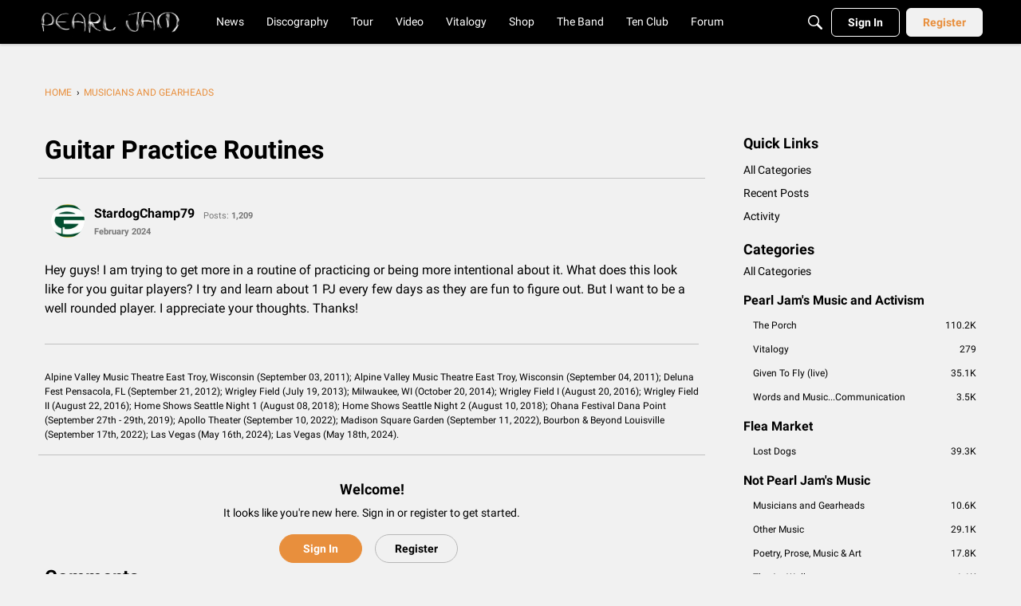

--- FILE ---
content_type: application/x-javascript
request_url: https://community.pearljam.com/dist/v2/forum/entries/addons/rich-editor/forum.mB46Nd0g.min.js
body_size: 69
content:
const __vite__mapDeps=(i,m=__vite__mapDeps,d=(m.f||(m.f=["../../../chunks/addons/kaseya/forum.C3DnEfh2.css"])))=>i.map(i=>d[i]);
import{o as r,cB as n,_ as l}from"../../forum.COgcXqE0.min.js";r(()=>{d()});n(d);const a="js-isMounted";async function d(){const s=document.querySelectorAll(".richEditor");if(s.length>0){const o=document.getElementsByTagName("body");o&&o[0].classList.add("hasRichEditor");const e=await l(()=>import("../../../chunks/addons/rich-editor/mountEditor.CP5Nu8MO.min.js"),__vite__mapDeps([0]),import.meta.url);s.forEach(t=>{if(!t.classList.contains(a)){t.classList.add(a);const c=t.attributes["aria-describedby"].nodeValue||void 0,i=t.closest(".Popup");i&&i.classList.add("hasRichEditor"),e.default(t,c)}})}}


--- FILE ---
content_type: application/x-javascript
request_url: https://community.pearljam.com/dist/v2/forum/chunks/addons/dashboard/MembersSearchDomain.CGcNyV7a.min.js
body_size: -151
content:
const __vite__mapDeps=(i,m=__vite__mapDeps,d=(m.f||(m.f=["../kaseya/forum.C3DnEfh2.css"])))=>i.map(i=>d[i]);
import{S as e,_ as o}from"../../../entries/forum.COgcXqE0.min.js";const _=new e("members",()=>o(()=>import("./MembersSearchDomain.loadable.BgEERqvu.min.js"),__vite__mapDeps([0]),import.meta.url));export{_ as M};
